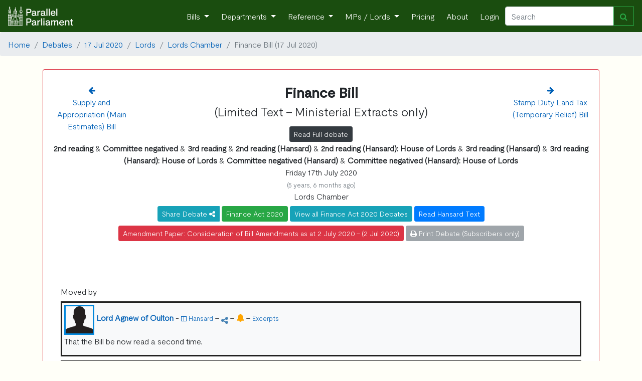

--- FILE ---
content_type: text/html; charset=utf-8
request_url: https://www.parallelparliament.co.uk/debate/2020-07-17/lords/lords-chamber/finance-bill/ministerial-extracts
body_size: 20743
content:







    <!DOCTYPE html>
<html lang="en" xml:lang="en" xmlns= "http://www.w3.org/1999/xhtml">

  <head>
    
     <!-- Global site tag (gtag.js) - Google Analytics --> 
        <script async src="https://www.googletagmanager.com/gtag/js?id=G-RY8Y7C5VXS"></script>
        <script nonce="dB8aJHWN+LgB0O8Y5iaKOw==">
        window.dataLayer = window.dataLayer || [];
        function gtag(){dataLayer.push(arguments);}
        gtag('js', new Date());

        gtag('config', 'G-RY8Y7C5VXS');
        gtag('config', 'AW-16476037553');
        </script>
    
    
    <!-- Required meta tags -->
    <meta charset="utf-8">
    <meta name="viewport" content="width=device-width, initial-scale=1, shrink-to-fit=no">
    <meta http-equiv="Content-Language" content="en">
    <meta name="google" content="notranslate">
    
    <!-- Bootstrap CSS -->
    <link rel="stylesheet" href="https://stackpath.bootstrapcdn.com/bootstrap/4.3.1/css/bootstrap.min.css" integrity="sha384-ggOyR0iXCbMQv3Xipma34MD+dH/1fQ784/j6cY/iJTQUOhcWr7x9JvoRxT2MZw1T" crossorigin="anonymous">
    <link href="https://maxcdn.bootstrapcdn.com/font-awesome/4.7.0/css/font-awesome.min.css" rel="stylesheet">
    
    <link rel="stylesheet" href="/static/UK_Parliament/index.css">
    
    <title> 
    



    
        
            Ministerial Extracts: Finance Bill - 17th Jul 2020 
        
    




</title>
    <meta name="description" content="
    


    



    Fri 17th Jul 2020 - 
    
    
        Lords - 
        
    
    
    Finance Bill debate
    




">
    
    <!-- generics -->
    <link rel="icon" href="/static/UK_Parliament/img/favicon-32x32.png" sizes="32x32">
    <link rel="icon" href="/static/UK_Parliament/img/favicon-16x16.png" sizes="16x16">
    <link rel="icon" href="/static/UK_Parliament/img/favicon.ico" type="x-icon" >
    <link rel="icon" href="/static/UK_Parliament/img/favicon.ico" type="image/png"> 

    <!-- Android -->
    <link rel="shortcut icon" sizes="192x192" href="/static/UK_Parliament/img/android-chrome-192x192.png">
    <link rel="shortcut icon" sizes="512x512" href="/static/UK_Parliament/img/android-chrome-512x512.png">
    
    <!-- iOS -->
    <link rel="apple-touch-icon" href="/static/UK_Parliament/img/apple-touch-icon.png">

    
    
    <script src="https://ajax.googleapis.com/ajax/libs/jquery/3.7.1/jquery.min.js"></script>
        
    <script src="https://cdn.jsdelivr.net/npm/bootstrap@4.6.1/dist/js/bootstrap.bundle.min.js" integrity="sha384-fQybjgWLrvvRgtW6bFlB7jaZrFsaBXjsOMm/tB9LTS58ONXgqbR9W8oWht/amnpF" crossorigin="anonymous"></script>
     

    
    <link href="https://cdn.jsdelivr.net/npm/bootstrap-icons@1.9.1/font/bootstrap-icons.css" media="all" rel="stylesheet">
<link href="https://cdn.jsdelivr.net/npm/eonasdan-bootstrap-datetimepicker@4.17.49/build/css/bootstrap-datetimepicker.min.css" media="all" rel="stylesheet">
<link href="https://cdn.jsdelivr.net/gh/monim67/django-bootstrap-datepicker-plus@5.0.2/src/bootstrap_datepicker_plus/static/bootstrap_datepicker_plus/css/datepicker-widget.css" media="all" rel="stylesheet">
<script src="https://cdn.jsdelivr.net/npm/moment@2.29.4/min/moment-with-locales.min.js"></script>
<script src="https://cdn.jsdelivr.net/npm/eonasdan-bootstrap-datetimepicker@4.17.49/build/js/bootstrap-datetimepicker.min.js"></script>
<script src="https://cdn.jsdelivr.net/gh/monim67/django-bootstrap-datepicker-plus@5.0.2/src/bootstrap_datepicker_plus/static/bootstrap_datepicker_plus/js/datepicker-widget.js"></script>


    
  </head>

<body>
    <!-- Navigation -->
    <nav class="navbar navbar-expand-sm navbar-dark">
        <a class="navbar-brand" href="/">
            <img  src="/static/UK_Parliament/PP_Logo_White.png" class="d-inline-block align-top" style="width: 130px;">
        </a>
        <button class="navbar-toggler" type="button" data-toggle="collapse" data-target="#navbarResponsive" aria-controls="navbarResponsive" aria-expanded="false" aria-label="Toggle navigation">
          <span class="navbar-toggler-icon"></span>
        </button>
        <div class="collapse navbar-collapse" id="navbarResponsive">
            <ul class="navbar-nav ml-auto">
                <li class="nav-item dropdown">
                        <a class="nav-link dropdown-toggle" href="#" id="navbarDropdown" role="button" data-toggle="dropdown" aria-haspopup="true" aria-expanded="false">
                      Bills
                    </a>
                    <div class="dropdown-menu" aria-labelledby="navbarDropdown">
                      <a class="dropdown-item" href="/bills">Live Bills</a>
                      <a class="dropdown-item" href="/bills/government">Government Bills</a>
                      <a class="dropdown-item" href="/bills/private-members">Private Members' Bills</a>
                      <a class="dropdown-item" href="/bills/enacted">Acts of Parliament Created</a>
                    </div>
                </li>
                <li class="nav-item dropdown">
                    <a class="nav-link dropdown-toggle" href="#" id="navbarDropdown" role="button" data-toggle="dropdown" aria-haspopup="true" aria-expanded="false">
                      Departments
                    </a>
                    <div class="dropdown-menu" aria-labelledby="navbarDropdown">
                        
                        <a class="dropdown-item" href="/dept/DBT">Department for Business and Trade</a>

                        <a class="dropdown-item" href="/dept/DCMS">Department for Culture, Media and Sport</a>
                        <a class="dropdown-item" href="/dept/DfE">Department for Education</a>
                        <a class="dropdown-item" href="/dept/DESNZ">Department for Energy Security & Net Zero</a>
                        <a class="dropdown-item" href="/dept/Defra">Department for Environment, Food and Rural Affairs</a>
                        <a class="dropdown-item" href="/dept/DHSC">Department of Health and Social Care</a>
                        
                        
                        <a class="dropdown-item" href="/dept/DfT">Department for Transport</a>
                        <a class="dropdown-item" href="/dept/DSIT">Department for Science, Innovation & Technology</a>
                        <a class="dropdown-item" href="/dept/DWP">Department for Work and Pensions</a>
                        
                        <a class="dropdown-item" href="/dept/cabinet-office">Cabinet Office</a>
                        <a class="dropdown-item" href="/dept/FCDO">Foreign, Commonwealth & Development Office</a>
                        <a class="dropdown-item" href="/dept/home-office">Home Office</a>
                        <a class="dropdown-item" href="/dept/leaders-office">Leader of the House</a>
                        <a class="dropdown-item" href="/dept/MOD">Ministry of Defence</a>
                        <a class="dropdown-item" href="/dept/MHCLG">Ministry of Housing, Communities and Local Government</a>
                        <a class="dropdown-item" href="/dept/MoJ">Ministry of Justice</a>
                        <a class="dropdown-item" href="/dept/NIO">Northern Ireland Office</a>
                        <a class="dropdown-item" href="/dept/scotland-office">Scotland Office</a>
                        <a class="dropdown-item" href="/dept/HMT">HM Treasury</a>
                        <a class="dropdown-item" href="/dept/wales-office">Wales Office</a>
                        <div class="dropdown-divider"></div>
                        <a class="dropdown-item" href="/dept/DFID">Department for International Development (Defunct) </a>
                        <a class="dropdown-item" href="/dept/DExEU">Department for Exiting the European Union (Defunct)</a>
                        <a class="dropdown-item" href="/dept/BEIS">Department for Business, Energy and Industrial Strategy (Defunct)</a>
                        <a class="dropdown-item" href="/dept/DepartmentforInternationalTrade">Department for International Trade (Defunct)</a>
                        
                        
                    </div>
                </li>
                <li class="nav-item dropdown">
                    <a class="nav-link dropdown-toggle" href="#" id="navbarDropdown" role="button" data-toggle="dropdown" aria-haspopup="true" aria-expanded="false">
                      Reference
                    </a>
                    <div class="dropdown-menu" aria-labelledby="navbarDropdown">
                        <a class="dropdown-item" href="/user-guide">User Guide</a>
                        <a class="dropdown-item" href="/stakeholders">Stakeholder Targeting</a>
                        <a class="dropdown-item" href="/datasets">Dataset Downloads</a>
                        <a class="dropdown-item" href="/APPGs">APPGs</a>
                        <a class="dropdown-item" href="/upcoming">Upcoming Events</a>
                        <a class="dropdown-item" href="/glossary">The Glossary</a>
                        <a class="dropdown-item" href="/constituency-changes">2024 General Election</a>
                        
                        <a class="dropdown-item" href="/know-that-face">Learn the faces of Parliament</a>
                        <div class="dropdown-divider"></div>
                        <a class="dropdown-item" href="/petitions/search">Petitions</a>
                        <a class="dropdown-item" href="/tweets/search">Tweets</a>
                        <a class="dropdown-item" href="/publications/search">Publications</a>
                        <a class="dropdown-item" href="/writtenanswers/search">Written Questions</a>
                        <a class="dropdown-item" href="/debates/search">Parliamentary Debates</a>
                        <a class="dropdown-item" href="/commonslibrary/search">Parliamentary Research</a>
                        <a class="dropdown-item" href="/non_dept_publications/search">Non-Departmental Publications</a>
                        <a class="dropdown-item" href="/secondarylegislation/search">Secondary Legislation</a>
                    </div>
                <li class="nav-item dropdown">
                        <a class="nav-link dropdown-toggle" href="#" id="navbarDropdown" role="button" data-toggle="dropdown" aria-haspopup="true" aria-expanded="false">
                          MPs / Lords </a>
                        <div class="dropdown-menu" aria-labelledby="navbarDropdown">
                            <a class="dropdown-item" href="/MPs">Members of Parliament</a>
                            <a class="dropdown-item" href="/Lords">Lords</a>
                        </div>
                </li>
                
                    <li class="nav-item">
                        <a class="nav-link" href="/pricing">Pricing</a>
                    </li>
                
                <li class="nav-item">
                    <a class="nav-link" href="/about">About</a>
                </li>
                
                <li class="nav-item">
                    <a class="nav-link"  href="/login">Login</a>
                
                </li>
            </ul>
            <form class="form-inline my-2 my-lg-0 navbar_autocomplete" action="/search" method='GET'>
                 <div class="input-group" style="width: 100%">
                    <input class="form-control" name="search_term" type="search" placeholder="Search" aria-label="Search" id="navbar_search" autocomplete="off" data-dropdown-id="navbar_dropdown">
                    <div class="input-group-append">
                        <button class="btn btn-outline-success" type="submit" ><i class="fa fa-search" aria-hidden="true"></i></button>
                    </div>
                    <div class=" navbar-dropdown dropdown-menu navbar-ac-results dropdown-menu-right" data-toggle="dropdown" data-autocomplete-url="/autocomplete/navbar" id="navbar_dropdown"></div>
                </div>
            </form>
            
        </div>
    </nav>

    

    
    
        
    
    
 
    
     
        
    

<nav aria-label="breadcrumb">
    <ol class="breadcrumb">
        <li class="breadcrumb-item"><a href="/">Home</a></li>

        
            
                <li class="breadcrumb-item"><a href="/debates/search">Debates</a></li>
                <li class="breadcrumb-item"><a href="/debate/2020-07-17">17 Jul 2020</a></li>
                <li class="breadcrumb-item"><a href="/debate/2020-07-17/lords">Lords</a></li>
                <li class="breadcrumb-item"><a href="/debate/2020-07-17/lords/lords-chamber">Lords Chamber</a></li>
                
                
                    <li class="breadcrumb-item active" aria-current="page">Finance Bill (17 Jul 2020)</li>
                
                
            
        
    </ol>
</nav>





<a name="pagetop"></a>
<div class="container">
    
</div>

<div class="container">
    
             <div class = "row">
    <div class="col-sm-12">
        
            
                <div class = "card pt-0 pl-0 pr-0 pb-0 border-danger" style="border-width:1px;">
            
        
            <a name = "1"></a>
            
            <div class = "card-body mt-2 text-center">
    <div class="row">
        
            <div class="col">
                
                <a href ="/debate/2020-07-17/lords/lords-chamber/supply-and-appropriation-main-estimates-bill"> <i class="fa fa-arrow-left" aria-hidden="true"></i><br/>
                    <div class="d-none d-md-block">
                        
                        Supply and Appropriation (Main Estimates) Bill</a>
                    </div>
                
            </div>
            
                <div class="col-8 text-center">
            
                    
                <h3><b>Finance Bill</b><br/></h3>
                
                    <h4>(Limited Text - Ministerial Extracts only)</h4>
                    <a href = "/debate/2020-07-17/lords/lords-chamber/finance-bill" class="btn btn-dark mt-2 btn-sm text-wrap">Read Full debate</a>
                
                
                
                    
                
        
                
            </div>
            <div class="col">
                
                    <a href ="/debate/2020-07-17/lords/lords-chamber/stamp-duty-land-tax-temporary-relief-bill"> <i class="fa fa-arrow-right" aria-hidden="true"></i><br/>
                    <div class="d-none d-md-block">
                        
                        Stamp Duty Land Tax (Temporary Relief) Bill</a>
                    </div>
                
            </div>
        
    </div>
    <div class="row">
        <div class="col">
            


    
        <b>2nd reading</b>
        
            &
        
    
        <b>Committee negatived</b>
        
            &
        
    
        <b>3rd reading</b>
        
            &
        
    
        <b>2nd reading (Hansard)</b>
        
            &
        
    
        <b>2nd reading (Hansard): House of Lords</b>
        
            &
        
    
        <b>3rd reading (Hansard)</b>
        
            &
        
    
        <b>3rd reading (Hansard): House of Lords</b>
        
            &
        
    
        <b>Committee negatived (Hansard)</b>
        
            &
        
    
        <b>Committee negatived (Hansard): House of Lords</b>
        
    
    <br/>


    Friday 17th July 2020 <p class="text-muted mb-0"><small>(5 years, 6 months ago)</small></p>
    Lords Chamber<br/>


    <div class="btn-group">
    <a data-toggle="dropdown" class="btn btn-info mt-2 btn-sm" style="color:white;">
         Share Debate <i class="fa fa-share-alt fa-inverse"></i>
    </a>
    <div class="dropdown-menu text-center">
        <span>
            <a data-original-title="Twitter" rel="tooltip"  href="https://twitter.com/intent/tweet?url=https://www.parallelparliament.co.uk/debate/2020-07-17/lords/lords-chamber/finance-bill" class="btn btn-twitter" >
                <i class="fa fa-twitter fa-lg"></i>
            </a>

            <a data-original-title="Facebook" rel="tooltip"  href="https://www.facebook.com/sharer.php?u=https://www.parallelparliament.co.uk/debate/2020-07-17/lords/lords-chamber/finance-bill" class="btn btn-facebook">
                <i class="fa fa-facebook fa-lg"></i>
            </a>

            <a data-original-title="LinkedIn" rel="tooltip"  href="https://www.linkedin.com/shareArticle?mini=true&url=https://www.parallelparliament.co.uk/debate/2020-07-17/lords/lords-chamber/finance-bill" class="btn btn-linkedin mt-1">
                <i class="fa fa-linkedin fa-lg"></i>
            </a>

            <a  data-original-title="Email" rel="tooltip" href="mailto:?body=https://www.parallelparliament.co.uk/debate/2020-07-17/lords/lords-chamber/finance-bill" class="btn btn-mail mt-1">
                <i class="fa fa-envelope fa-lg"></i>
            </a>
            <button type="button" class=" mt-1 btn btn-primary click_copy" link-name='https://www.parallelparliament.co.uk/debate/2020-07-17/lords/lords-chamber/finance-bill'>Copy Link</button>
        </span>        
    </div>
</div>





    
        <a href = "/bills/2019-21/finance" class="btn btn-success mt-2 btn-sm text-wrap">Finance Act 2020</a>
        
            <a href = "/bills/2019-21/finance/debates" class="btn btn-info mt-2 btn-sm text-wrap">View all Finance Act 2020 Debates</a>
        
    


    <a href = "https://hansard.parliament.uk/Lords/2020-07-17/debates/59E9BEF7-4229-4825-BE7A-D620DAD7B5DD/FinanceBill" class="btn btn-primary btn-sm mt-2 text-wrap">Read Hansard Text</a>
  







    <a class="btn btn-danger btn-sm mt-2 text-wrap" href="https://publications.parliament.uk/pa/bills/cbill/58-01/0142/amend/finance_day_rep_0701.pdf">Amendment Paper: Consideration of Bill Amendments as at 2 July 2020 - (2 Jul 2020)</a>
  




    
        <button class="btn btn-secondary btn-sm mt-2 text-wrap" disabled><i class="fa fa-print" aria-hidden="true"></i> Print Debate (Subscribers only)</button>
    





    
    
        </div>
    </div>
</div>

            
            <div class = "card-body">
                
            </div>
            
            <div class ="card-body" id="speech_body">
                
                    
                        
                        <div class="col-sm-12 mt-2 mb-2" speech = "true">
    
        
    
        Moved by
    

    
</div>
                    
                        
                            <a id= '19F317CF-A21D-494E-9217-3A56EC194FBD'></a>
                        
                        <div class="col-sm-12 mt-2 mb-2" speech = "true">
    
        
    
        



    <div class="bg-light pl-1 pt-1 pr-2" style="border: solid #222221">





    <div id="contrib-19F317CF-A21D-494E-9217-3A56EC194FBD">



<span>
    
        
            <img src="/static/UK_Parliament/img/sillouette.png" alt="Lord Agnew of Oulton Portrait" style="width:60px;height:60px;border:3px solid #0087DC" >    
        
    
    
    
    <b>
    
        <a href = "/lord/lord-agnew-of-oulton">
        
        
            Lord Agnew of Oulton</a> 
        
    
        </b>

    
        <div class = 'd-md-none'>
        </div>
    
    
    
    
    
         
    
        -
        <a href = "https://hansard.parliament.uk/Lords/2020-07-17/debates/59E9BEF7-4229-4825-BE7A-D620DAD7B5DD/FinanceBill#contribution-19F317CF-A21D-494E-9217-3A56EC194FBD" ><small><i class="fa fa-columns" aria-hidden="true"></i> Hansard</small></a>            
    
    
    
        
            
                - 
                
<span class="btn-group">
    <a data-toggle="dropdown">
        <i class="fa fa-share-alt fa-inverse" style="color:steelblue;"></i>
    </a>
    <div class="dropdown-menu text-center">
        <span>
            <a data-original-title="Twitter" rel="tooltip"  href="https://twitter.com/intent/tweet?url=https://www.parallelparliament.co.uk/r/debate/2020-07-17/lords/lords-chamber/finance-bill/ministerial-extracts/contrib/19F317CF-A21D-494E-9217-3A56EC194FBD" class="btn btn-twitter" >
                <i class="fa fa-twitter fa-lg"></i>
            </a>

            <a data-original-title="Facebook" rel="tooltip"  href="https://www.facebook.com/sharer.php?u=https://www.parallelparliament.co.uk/r/debate/2020-07-17/lords/lords-chamber/finance-bill/ministerial-extracts/contrib/19F317CF-A21D-494E-9217-3A56EC194FBD" class="btn btn-facebook">
                <i class="fa fa-facebook fa-lg"></i>
            </a>

            <a data-original-title="LinkedIn" rel="tooltip"  href="https://www.linkedin.com/shareArticle?mini=true&url=https://www.parallelparliament.co.uk/r/debate/2020-07-17/lords/lords-chamber/finance-bill/ministerial-extracts/contrib/19F317CF-A21D-494E-9217-3A56EC194FBD" class="btn btn-linkedin mt-1">
                <i class="fa fa-linkedin fa-lg"></i>
            </a>

            <a  data-original-title="Email" rel="tooltip" href="mailto:?body=https://www.parallelparliament.co.uk/r/debate/2020-07-17/lords/lords-chamber/finance-bill/ministerial-extracts/contrib/19F317CF-A21D-494E-9217-3A56EC194FBD" class="btn btn-mail mt-1">
                <i class="fa fa-envelope fa-lg"></i>
            </a>
            
            <button type="button" class=" mt-1 btn btn-primary click_copy" link-name='https://www.parallelparliament.co.uk/r/debate/2020-07-17/lords/lords-chamber/finance-bill/ministerial-extracts/contrib/19F317CF-A21D-494E-9217-3A56EC194FBD' >Copy Link</button>
        </span>        
    </div>

</span>



              
            
                -
                <a data-toggle="modal" id="mp_alert" data-target="#mp_modal" mp_name="Lord Agnew of Oulton" mp_id="4689" mp_sample_url="/lord/lord-agnew-of-oulton/email-sample" >                
                <i class="fa fa-bell create_alert" style="color:orange"></i></a> </b>
            
                
    
    
        -
        <a href = "/mp/lord-agnew-of-oulton/debate/Lords/2020-07-17/debates/59E9BEF7-4229-4825-BE7A-D620DAD7B5DD/FinanceBill" ><small> Excerpts</small></a>
    
    
</span>
<br/>


<p>That the Bill be now read a second time.</p>


    </div>

    


    </div>




    

    
</div>
                    
                        
                            <a id= 'C63F788D-F191-4E7A-AA3A-F3691F6B46D1'></a>
                        
                        <div class="col-sm-12 mt-2 mb-2" speech = "true">
    
        
    
        



    <div class="bg-light pl-1 pt-1 pr-2" style="border: solid #222221">





    <div id="contrib-C63F788D-F191-4E7A-AA3A-F3691F6B46D1">



<span>
    
        
            <img src="/static/UK_Parliament/img/sillouette.png" alt="Lord Agnew of Oulton Portrait" style="width:60px;height:60px;border:3px solid #0087DC" >    
        
    
    
    
    <b>
    
        <a href = "/lord/lord-agnew-of-oulton">
        
        
            The Minister of State, Cabinet Office and the Treasury (Lord Agnew of Oulton) (Con)</a> 
        
    
        </b>

    
        <div class = 'd-md-none'>
        </div>
    
    
    
    
    
         
    
        -
        <a href = "https://hansard.parliament.uk/Lords/2020-07-17/debates/59E9BEF7-4229-4825-BE7A-D620DAD7B5DD/FinanceBill#contribution-C63F788D-F191-4E7A-AA3A-F3691F6B46D1" ><small><i class="fa fa-columns" aria-hidden="true"></i> Hansard</small></a>            
    
    
    
        
            
                - 
                
<span class="btn-group">
    <a data-toggle="dropdown">
        <i class="fa fa-share-alt fa-inverse" style="color:steelblue;"></i>
    </a>
    <div class="dropdown-menu text-center">
        <span>
            <a data-original-title="Twitter" rel="tooltip"  href="https://twitter.com/intent/tweet?url=https://www.parallelparliament.co.uk/r/debate/2020-07-17/lords/lords-chamber/finance-bill/ministerial-extracts/contrib/C63F788D-F191-4E7A-AA3A-F3691F6B46D1" class="btn btn-twitter" >
                <i class="fa fa-twitter fa-lg"></i>
            </a>

            <a data-original-title="Facebook" rel="tooltip"  href="https://www.facebook.com/sharer.php?u=https://www.parallelparliament.co.uk/r/debate/2020-07-17/lords/lords-chamber/finance-bill/ministerial-extracts/contrib/C63F788D-F191-4E7A-AA3A-F3691F6B46D1" class="btn btn-facebook">
                <i class="fa fa-facebook fa-lg"></i>
            </a>

            <a data-original-title="LinkedIn" rel="tooltip"  href="https://www.linkedin.com/shareArticle?mini=true&url=https://www.parallelparliament.co.uk/r/debate/2020-07-17/lords/lords-chamber/finance-bill/ministerial-extracts/contrib/C63F788D-F191-4E7A-AA3A-F3691F6B46D1" class="btn btn-linkedin mt-1">
                <i class="fa fa-linkedin fa-lg"></i>
            </a>

            <a  data-original-title="Email" rel="tooltip" href="mailto:?body=https://www.parallelparliament.co.uk/r/debate/2020-07-17/lords/lords-chamber/finance-bill/ministerial-extracts/contrib/C63F788D-F191-4E7A-AA3A-F3691F6B46D1" class="btn btn-mail mt-1">
                <i class="fa fa-envelope fa-lg"></i>
            </a>
            
            <button type="button" class=" mt-1 btn btn-primary click_copy" link-name='https://www.parallelparliament.co.uk/r/debate/2020-07-17/lords/lords-chamber/finance-bill/ministerial-extracts/contrib/C63F788D-F191-4E7A-AA3A-F3691F6B46D1' >Copy Link</button>
        </span>        
    </div>

</span>



              
            
                -
                <a data-toggle="modal" id="mp_alert" data-target="#mp_modal" mp_name="Lord Agnew of Oulton" mp_id="4689" mp_sample_url="/lord/lord-agnew-of-oulton/email-sample" >                
                <i class="fa fa-bell create_alert" style="color:orange"></i></a> </b>
            
                
    
    
        -
        <a href = "/mp/lord-agnew-of-oulton/debate/Lords/2020-07-17/debates/59E9BEF7-4229-4825-BE7A-D620DAD7B5DD/FinanceBill" ><small> Excerpts</small></a>
    
    
</span>
<br/>


<p>My Lords, with the leave of the House I will also speak to the remaining Motion standing in my name on the Order Paper.</p>


    </div>

    


    </div>




    

    
</div>
                    
                        
                            <a id= '5088662D-F0BF-41E4-B3F3-1EE16777641D'></a>
                        
                        <div class="col-sm-12 mt-2 mb-2" speech = "true">
    
        
    
        







    <div id="contrib-5088662D-F0BF-41E4-B3F3-1EE16777641D">



<span>
    
        
            <img src="/static/UK_Parliament/img/mp_images/thumbnail/debate_image/4702-60x60_debate_image.jpg" alt="Lord McNicol of West Kilbride Portrait" style="width:60px;height:60px;border:3px solid #DC241f" >
        
    
    
    
    <b>
    
        <a href = "/lord/lord-mcnicol-of-west-kilbride">
        
        
            The Deputy Speaker (Lord McNicol of West Kilbride) (Lab)</a> 
        
    
        </b>

    
        <div class = 'd-md-none'>
        </div>
    
    
    
    
    
         
    
        -
        <a href = "https://hansard.parliament.uk/Lords/2020-07-17/debates/59E9BEF7-4229-4825-BE7A-D620DAD7B5DD/FinanceBill#contribution-5088662D-F0BF-41E4-B3F3-1EE16777641D" ><small><i class="fa fa-columns" aria-hidden="true"></i> Hansard</small></a>            
    
    
    
        
            
                - 
                
<span class="btn-group">
    <a data-toggle="dropdown">
        <i class="fa fa-share-alt fa-inverse" style="color:steelblue;"></i>
    </a>
    <div class="dropdown-menu text-center">
        <span>
            <a data-original-title="Twitter" rel="tooltip"  href="https://twitter.com/intent/tweet?url=https://www.parallelparliament.co.uk/r/debate/2020-07-17/lords/lords-chamber/finance-bill/ministerial-extracts/contrib/5088662D-F0BF-41E4-B3F3-1EE16777641D" class="btn btn-twitter" >
                <i class="fa fa-twitter fa-lg"></i>
            </a>

            <a data-original-title="Facebook" rel="tooltip"  href="https://www.facebook.com/sharer.php?u=https://www.parallelparliament.co.uk/r/debate/2020-07-17/lords/lords-chamber/finance-bill/ministerial-extracts/contrib/5088662D-F0BF-41E4-B3F3-1EE16777641D" class="btn btn-facebook">
                <i class="fa fa-facebook fa-lg"></i>
            </a>

            <a data-original-title="LinkedIn" rel="tooltip"  href="https://www.linkedin.com/shareArticle?mini=true&url=https://www.parallelparliament.co.uk/r/debate/2020-07-17/lords/lords-chamber/finance-bill/ministerial-extracts/contrib/5088662D-F0BF-41E4-B3F3-1EE16777641D" class="btn btn-linkedin mt-1">
                <i class="fa fa-linkedin fa-lg"></i>
            </a>

            <a  data-original-title="Email" rel="tooltip" href="mailto:?body=https://www.parallelparliament.co.uk/r/debate/2020-07-17/lords/lords-chamber/finance-bill/ministerial-extracts/contrib/5088662D-F0BF-41E4-B3F3-1EE16777641D" class="btn btn-mail mt-1">
                <i class="fa fa-envelope fa-lg"></i>
            </a>
            
            <button type="button" class=" mt-1 btn btn-primary click_copy" link-name='https://www.parallelparliament.co.uk/r/debate/2020-07-17/lords/lords-chamber/finance-bill/ministerial-extracts/contrib/5088662D-F0BF-41E4-B3F3-1EE16777641D' >Copy Link</button>
        </span>        
    </div>

</span>



              
            
                -
                <a data-toggle="modal" id="mp_alert" data-target="#mp_modal" mp_name="Lord McNicol of West Kilbride" mp_id="4702" mp_sample_url="/lord/lord-mcnicol-of-west-kilbride/email-sample" >                
                <i class="fa fa-bell create_alert" style="color:orange"></i></a> </b>
            
                
    
    
        -
        <a href = "/mp/lord-mcnicol-of-west-kilbride/debate/Lords/2020-07-17/debates/59E9BEF7-4229-4825-BE7A-D620DAD7B5DD/FinanceBill" ><small> Excerpts</small></a>
    
    
</span>
<br/>


<p>The question is that the Bill be now read a second time. I call the next speaker: the noble Lord, Lord Livermore.</p>


    </div>

    





    

    
</div>
                    
                        
                        <div class="col-sm-12 mt-2 mb-2" speech = "true">
    
        <div class = "text-center">
            <b>   --- Later in debate ---  </b>
        </div>
    
</div>
                    
                        
                            <a id= 'A5188CA8-7278-4ADA-8712-D0131B14C9B1'></a>
                        
                        <div class="col-sm-12 mt-2 mb-2" speech = "true">
    
        
    
        



    <div class="bg-light pl-1 pt-1 pr-2" style="border: solid #222221">





    <div id="contrib-A5188CA8-7278-4ADA-8712-D0131B14C9B1">



<span>
    
        
            <img src="/static/UK_Parliament/img/sillouette.png" alt="Lord Agnew of Oulton Portrait" style="width:60px;height:60px;border:3px solid #0087DC" >    
        
    
    
    
    <b>
    
        <a href = "/lord/lord-agnew-of-oulton">
        
        
            Lord Agnew of Oulton</a> 
        
    
        </b>

    
        <div class = 'd-md-none'>
        </div>
    
    
    
    
    
         
    
        -
        <a href = "https://hansard.parliament.uk/Lords/2020-07-17/debates/59E9BEF7-4229-4825-BE7A-D620DAD7B5DD/FinanceBill#contribution-A5188CA8-7278-4ADA-8712-D0131B14C9B1" ><small><i class="fa fa-columns" aria-hidden="true"></i> Hansard</small></a>            
    
    
    
        
            
                - 
                
<span class="btn-group">
    <a data-toggle="dropdown">
        <i class="fa fa-share-alt fa-inverse" style="color:steelblue;"></i>
    </a>
    <div class="dropdown-menu text-center">
        <span>
            <a data-original-title="Twitter" rel="tooltip"  href="https://twitter.com/intent/tweet?url=https://www.parallelparliament.co.uk/r/debate/2020-07-17/lords/lords-chamber/finance-bill/ministerial-extracts/contrib/A5188CA8-7278-4ADA-8712-D0131B14C9B1" class="btn btn-twitter" >
                <i class="fa fa-twitter fa-lg"></i>
            </a>

            <a data-original-title="Facebook" rel="tooltip"  href="https://www.facebook.com/sharer.php?u=https://www.parallelparliament.co.uk/r/debate/2020-07-17/lords/lords-chamber/finance-bill/ministerial-extracts/contrib/A5188CA8-7278-4ADA-8712-D0131B14C9B1" class="btn btn-facebook">
                <i class="fa fa-facebook fa-lg"></i>
            </a>

            <a data-original-title="LinkedIn" rel="tooltip"  href="https://www.linkedin.com/shareArticle?mini=true&url=https://www.parallelparliament.co.uk/r/debate/2020-07-17/lords/lords-chamber/finance-bill/ministerial-extracts/contrib/A5188CA8-7278-4ADA-8712-D0131B14C9B1" class="btn btn-linkedin mt-1">
                <i class="fa fa-linkedin fa-lg"></i>
            </a>

            <a  data-original-title="Email" rel="tooltip" href="mailto:?body=https://www.parallelparliament.co.uk/r/debate/2020-07-17/lords/lords-chamber/finance-bill/ministerial-extracts/contrib/A5188CA8-7278-4ADA-8712-D0131B14C9B1" class="btn btn-mail mt-1">
                <i class="fa fa-envelope fa-lg"></i>
            </a>
            
            <button type="button" class=" mt-1 btn btn-primary click_copy" link-name='https://www.parallelparliament.co.uk/r/debate/2020-07-17/lords/lords-chamber/finance-bill/ministerial-extracts/contrib/A5188CA8-7278-4ADA-8712-D0131B14C9B1' >Copy Link</button>
        </span>        
    </div>

</span>



              
            
                -
                <a data-toggle="modal" id="mp_alert" data-target="#mp_modal" mp_name="Lord Agnew of Oulton" mp_id="4689" mp_sample_url="/lord/lord-agnew-of-oulton/email-sample" >                
                <i class="fa fa-bell create_alert" style="color:orange"></i></a> </b>
            
                
    
    
        -
        <a href = "/mp/lord-agnew-of-oulton/debate/Lords/2020-07-17/debates/59E9BEF7-4229-4825-BE7A-D620DAD7B5DD/FinanceBill" ><small> Excerpts</small></a>
    
    
</span>
<br/>


<p>My Lords, we are here to debate the annual Finance Bill, introduced in the other place following the Budget on 11 March, over four months ago. During that time, the circumstances in which we find ourselves have changed beyond recognition. The passage of this year’s Finance Bill has taken place in the shadow of a pandemic unprecedented in living memory, to which the Government have responded with one of the largest and most comprehensive economic responses in the world, aiming to protect people’s jobs, incomes and businesses.<br /><br />The Government have already supported more than 11 million people and jobs through the Coronavirus Job Retention Scheme and the Self-employment Income Support Scheme, and have helped over 1 million businesses to protect jobs through tax caps, tax deferrals, direct cash grants and over 1 million government-backed loans.<br /><br />In his summer economic update last week, the Chancellor set out plans for phase two of the Government’s economic response. An ambitious plan for jobs will give a job retention bonus to firms that keep on furloughed workers. The new kick-start scheme will directly pay employers to create new jobs for 16 to 24 year-olds at risk of long-term unemployment. To support the high-employing hospitality and tourism industries, the Government will cut VAT on food, accommodation and attractions from 20% to 5% for six months, and fund an “eat out to help out” 50% discount at participating businesses for the month of August.<br /><br />Additionally, the Covid-19 pandemic and subsequent lockdown have resulted in uncertainty in the housing market. Property transactions fell by as much 50% and house prices have fallen for the first time in eight years. What is more, any housing market freeze is bad for jobs and businesses whose custom relies on a confident housing market, such as retailers, tradespeople and the construction industry.<br /><br />As lockdown eased, there were signs that the property market was waking up. It is important to encourage this and to drive momentum. The Government are therefore cutting stamp duty land tax by temporarily increasing the nil rate band for residential property from £125,000 to £500,000, with effect until 31 March next year in England and Northern Ireland. It will cut bills for every person who buys a property for more than £125,000 and will support and create jobs. The average buyer, getting on or moving up the housing ladder, will save £4,500, with a maximum saving of <span id="1857" class="column-number" data-column-number="1857"></span>£15,000. These measures have all been carefully designed to protect and sustain our economy, the public finances and the health and well-being of the British public while we weather the impact of coronavirus.<br /><br />Of course, there is still some way to go to overcome this pandemic. As we do so, the Bill will make its own valuable contribution to the efforts of our health and emergency services across the country. The Bill exempts from vehicle excise duty those vehicles purpose-built to transport NHS products. It introduces legislation to ensure that workers who have returned to public sector jobs to help fight the effects of this pandemic will face no adverse pensions consequences from doing so. It legislates reforms to the pensions tapered annual allowance, so that doctors can spend more time treating patients without facing exceedingly high tax bills.<br /><br />However, our collective efforts in the here and now cannot come at the expense of planning for tomorrow. In the words of the Prime Minister,<br /><br />“our long national hibernation is beginning to come to an end”.—[<em>Official Report, </em>Commons, 23/6/20; col. 1170.]<br /><br />Alongside the measures we have already taken in our plan for jobs to support employment across the country, now is the time to set about reinvigorating the economy and safeguarding our public finances.<br /><br />Our police, teachers, armed services and many other public sector workers have all played their part in this pandemic, alongside the tremendous efforts of front-line NHS staff. These public sector workers cannot be provided for if the public finances are not protected with a fair and sustainable tax system. Maintaining the corporation tax rate at 19% instead of pursuing further cuts is the right approach—this is still the lowest headline rate in the G20, which demonstrates the UK’s strength as a location for inward investment.<br /><br />This Government have always been clear that everybody must pay their fair share of tax. We have therefore introduced the digital services tax, legislated for in the Bill. This tax, set at a rate of 2% on revenues from digital services of larger companies, will ensure that digital businesses pay a fair share of UK tax and more accurately reflect the significant value that these businesses derive from their UK users.<br /><br />As we look ahead to recovery, we must ensure that businesses receive the support that they need. That is why, in addition to all the measures the Chancellor set out last week in his plan for jobs, we have also delayed the extension of off-payroll working reforms to the private sector to April 2021. Businesses need time to prepare for these reforms and requiring them to do so during the pandemic would have been burdensome.<br /><br />This Bill goes even further to support enterprise in this country, which will be desperately needed in the coming months. This Government remain committed, as ever, to levelling up all nations and regions of the United Kingdom. Britain has a long and proud history of innovation. Increasing the research and development expenditure rate to 13% will allow this to continue for businesses across the country. The structures and buildings allowance rate increase will aid investment in new shops, factories and agricultural buildings, helping to stimulate capital investment across the UK.<br /><br />We must also acknowledge that Covid-19 is not the only challenge that we face. This Government have committed to reducing the United Kingdom’s carbon <span id="1858" class="column-number" data-column-number="1858"></span>emissions to net zero by 2050. The Bill will take us further towards that target. Not only does it pave the way for the upcoming plastic packaging tax but it removes the vehicle excise duty expensive car supplement for zero-emissions vehicles and legislates for a carbon pricing regime now that the UK has left the European Union. Together, these measures will help ensure that the UK’s post-Covid-19 economy is greener than before.<br /><br />During this Bill’s passage, our daily lives and our economic outlook have changed dramatically. However, alongside the Chancellor’s ambitious package of measures, including most recently the plan for jobs, this Bill represents a strong foundation on which to rebuild our economy and protect the public finances as we weather the impact of the virus. The Bill supports businesses, it supports the vulnerable and it supports our fantastic key workers. For these reasons, I commend it to the House.</p>


    </div>

    


    </div>




    

    
</div>
                    
                        
                        <div class="col-sm-12 mt-2 mb-2" speech = "true">
    
        <div class = "text-center">
            <b>   --- Later in debate ---  </b>
        </div>
    
</div>
                    
                        
                            <a id= 'B65F4FCF-D98A-4636-8B8C-2FCD99C6A4EB'></a>
                        
                        <div class="col-sm-12 mt-2 mb-2" speech = "true">
    
        
    
        



    <div class="bg-light pl-1 pt-1 pr-2" style="border: solid #222221">





    <div id="contrib-B65F4FCF-D98A-4636-8B8C-2FCD99C6A4EB">



<span>
    
        
            <img src="/static/UK_Parliament/img/sillouette.png" alt="Lord Agnew of Oulton Portrait" style="width:60px;height:60px;border:3px solid #0087DC" >    
        
    
    
    
    <b>
    
        <a href = "/lord/lord-agnew-of-oulton">
        
        
            Lord Agnew of Oulton</a> 
        
    
        </b>

    
        <div class = 'd-md-none'>
        </div>
    
    
    
    
    
         
    
        -
        <a href = "https://hansard.parliament.uk/Lords/2020-07-17/debates/59E9BEF7-4229-4825-BE7A-D620DAD7B5DD/FinanceBill#contribution-B65F4FCF-D98A-4636-8B8C-2FCD99C6A4EB" ><small><i class="fa fa-columns" aria-hidden="true"></i> Hansard</small></a>            
    
    
    
        
            
                - 
                
<span class="btn-group">
    <a data-toggle="dropdown">
        <i class="fa fa-share-alt fa-inverse" style="color:steelblue;"></i>
    </a>
    <div class="dropdown-menu text-center">
        <span>
            <a data-original-title="Twitter" rel="tooltip"  href="https://twitter.com/intent/tweet?url=https://www.parallelparliament.co.uk/r/debate/2020-07-17/lords/lords-chamber/finance-bill/ministerial-extracts/contrib/B65F4FCF-D98A-4636-8B8C-2FCD99C6A4EB" class="btn btn-twitter" >
                <i class="fa fa-twitter fa-lg"></i>
            </a>

            <a data-original-title="Facebook" rel="tooltip"  href="https://www.facebook.com/sharer.php?u=https://www.parallelparliament.co.uk/r/debate/2020-07-17/lords/lords-chamber/finance-bill/ministerial-extracts/contrib/B65F4FCF-D98A-4636-8B8C-2FCD99C6A4EB" class="btn btn-facebook">
                <i class="fa fa-facebook fa-lg"></i>
            </a>

            <a data-original-title="LinkedIn" rel="tooltip"  href="https://www.linkedin.com/shareArticle?mini=true&url=https://www.parallelparliament.co.uk/r/debate/2020-07-17/lords/lords-chamber/finance-bill/ministerial-extracts/contrib/B65F4FCF-D98A-4636-8B8C-2FCD99C6A4EB" class="btn btn-linkedin mt-1">
                <i class="fa fa-linkedin fa-lg"></i>
            </a>

            <a  data-original-title="Email" rel="tooltip" href="mailto:?body=https://www.parallelparliament.co.uk/r/debate/2020-07-17/lords/lords-chamber/finance-bill/ministerial-extracts/contrib/B65F4FCF-D98A-4636-8B8C-2FCD99C6A4EB" class="btn btn-mail mt-1">
                <i class="fa fa-envelope fa-lg"></i>
            </a>
            
            <button type="button" class=" mt-1 btn btn-primary click_copy" link-name='https://www.parallelparliament.co.uk/r/debate/2020-07-17/lords/lords-chamber/finance-bill/ministerial-extracts/contrib/B65F4FCF-D98A-4636-8B8C-2FCD99C6A4EB' >Copy Link</button>
        </span>        
    </div>

</span>



              
            
                -
                <a data-toggle="modal" id="mp_alert" data-target="#mp_modal" mp_name="Lord Agnew of Oulton" mp_id="4689" mp_sample_url="/lord/lord-agnew-of-oulton/email-sample" >                
                <i class="fa fa-bell create_alert" style="color:orange"></i></a> </b>
            
                
    
    
        -
        <a href = "/mp/lord-agnew-of-oulton/debate/Lords/2020-07-17/debates/59E9BEF7-4229-4825-BE7A-D620DAD7B5DD/FinanceBill" ><small> Excerpts</small></a>
    
    
</span>
<br/>


<p>My Lords, this has been an excellent debate, and I thank noble Lords for their expert and insightful contributions. I shall use what time remains available to address some of the issues raised by your Lordships in the debate. First, I shall briefly review some of the Bill’s achievements, for, despite the unprecedented events of the past few months, it is still significant.<br /><br />The introduction of the digital services tax places the UK in the vanguard of global digital tax policy development—I will build on that later in response to individual queries—even as we continue to drive forward an international effort to secure a long-term multilateral solution. Our reform of IR35 off-payroll working rules represent a significant step towards ensuring the fair and equal treatment of individuals working in the same way across the labour market.<br /><br />We are delivering on the Government’s manifesto promises to increase the rates of relief for businesses investing in R&amp;D from 12% to 13%, and, as provided by the structures and buildings allowance, from 2% to 3% per annum. This underlines our commitment to incentivise businesses to invest in research and capital assets that will drive our future prosperity as we level up across all four nations of our union. It is worth reminding noble Lords of the colossal sums committed in this budget that have been forgotten and washed away with the crisis. We have committed to increase the capital budget from £71 billion in 2019-20 to £113 billion per year up to 2024-25. That is a 40% cumulative increase.<span id="1911" class="column-number" data-column-number="1911"></span><br /><br />Over the next five years, the public sector will invest more than £640 billion for our future prosperity. The OBR has said that the large planned increase in public investment should boost potential output, and indeed, when we look at the crisis we are facing, there are two ways to get through it: to increase tax or to reduce services to the public. I do not agree with that because I believe that there is another way. We can improve the productivity of this country and make the delivery of services by the Government a lot more efficient, so I want to be a little more optimistic.<br /><br />I turn now to the various points raised by noble Lords and will try to address some of their queries. The noble Lord, Lord Livermore, asked about a more sector-specific approach. The view of the Government is that it would be challenging to target the comprehensive job retention scheme in a fair and deliverable way if it was sectorised. It may not be the case that this is the most effective or sensible way to provide longer-term support, but in <em>A P</em><em>lan for Jobs</em><em> 2020</em> the Chancellor announced measures to support firms in particular sectors, including the hospitality and tourism sectors. It is the case that some firms will be affected by the coronavirus outbreak for longer than others. The Government will seek to support these firms appropriately by engaging with businesses and representative groups with the aim of ensuring that the support provided is the right kind and relevant to them.<br /><br />A number of noble Lords, including the noble Baroness, Lady Wheatcroft, and the noble Lord, Lord Livermore, asked about the dead weight of the job retention bonus. This bonus will provide an additional incentive to firms to keep their employees as demand recovers. Several noble Lords talked about the horror of mass unemployment, and we want to try to instil confidence in employers so that they bring their staff back. The Chancellor has given compelling reasons to justify the introduction of the job retention bonus, which falls outside the confines of the <em>Managing Public Money</em> guidance. The chief executive of HMRC has asked for a direction, but it is important to remind noble Lords that that has happened on a number of the schemes announced over the past few months, many of which have been supported both here and in the other place. For example, the discretionary grants top-up required a letter of direction, as indeed did the loan schemes. This is not an unusual mechanism. We are all working at pace and trying to be proactive in the face of the enormous challenges that exist.<br /><br />Noble Lords asked about support for the self-employed and the noble Baroness, Lady Bowles, said that we should do more. On 29 May, the Chancellor announced an extension of the Self-employment Income Support Scheme and eligible individuals may now qualify for a second and final grant when applications open in August. This means that the UK continues to have one of the most generous self-employment Covid support schemes in the world as the economy reopens. Around 95% of those with more than half their income from self-employment may be eligible for the scheme. By 12 July, some 2.7 million individuals had claimed grants worth £7.8 billion in total. As the Government <span id="1912" class="column-number" data-column-number="1912"></span>begin to reopen the economy, it is right that state support is tapered off and the focus shifts to getting people back to work.<br /><br />A number of noble Lords, including the noble Lords, Lord Livermore, Lord Wood, Lord Bruce and Lord Empey, commented on the stamp duty land tax. I should like to speak briefly about the value of this tax and the measure announced last week. SDLT continues to be an important source of government revenue, raising several billion pounds a year to help pay for services. Any permanent changes would have a significant impact on the Exchequer. The Government believe that this is the time to encourage and bring forward transactions in the property market. This measure is there to increase confidence. First-time buyers will save up to £10,000 in addition to the £5,000 that they have already saved from the holiday. The Government are committed to helping to support first-time buyers on to the property ladder. They will still pay no SDLT on purchases worth up to £300,000 once the holiday ceases, and although second home and buy-to-let property buyers will benefit from the tax change, they will continue to pay the 3% top-up of the standard SDLT rates. It is worth reminding noble Lords that it is this Government who have reduced some of the tax incentives for buy-to-let borrowers over the past few years.<br /><br />The noble Baroness, Lady Bakewell, and the noble Lord, Lord Shipley, asked about the market’s concentration in the hands of 10 developers. After the 2008 crisis, the number of SME housebuilders was reduced. We have extended the short-term home building fund with an additional £450 million boost to provide support for smaller builders and developers and help them access finance for new housing developments. This additional funding will help to provide finance to firms experiencing cash-flow issues, and we anticipate that it will support the delivery of over 7,000 new homes.<br /><br />Taking a broader view of the Government’s efforts to date, the noble Lord, Lord Macpherson, my noble friend Lord Lamont, the noble Baroness, Lady Falkner, and the noble Lord, Lord Young, all spoke about longer-term financial sustainability. The immediate focus of the Government’s economic and fiscal strategy is ensuring that it continues to support workers and businesses as the country recovers from the Covid crisis. I cannot speculate on the contents of future Budgets but we will set out further plans at the next Budget as the economic and fiscal outlook becomes clearer.<br /><br />Noble Lords—and the noble Lord, Lord Greaves, in particular—asked about support for local authorities. The Government have provided over £3.7 billion in new grant funding to councils to help them respond to the pressures. We have provided a further £600 million to support social care and £300 million to support track and trace. On 2 July, the Government announced a major scheme to help reimburse councils for their loss of income during the pandemic.<br /><br />A number of noble Lords, including my noble friends Lady Verma and Lord Cormack, raised the issue of reskilling. We are creating a new skills fund worth £2.5 billion to transform people’s lives and give businesses the workers they need. We will invest £1.5 billion <span id="1913" class="column-number" data-column-number="1913"></span>in dramatically improving the entire further education college estate. We recognise that it has been something of a Cinderella, and we are addressing that. We have committed to 20 new institutes of technology, where we will connect students learning about the world of science to the real world of business and industry.<br /><br />We have also committed to a dramatic increase in the number of careers coaches in jobcentres, with an additional 14,000 careers coaches between now and the end of March next year. We are unashamed in taking an idea used by the previous Labour Government during the 2008 crisis. We hope that we can learn from that experience how it might work better.<br /><br />A number of noble Lords, including the noble Lord, Lord Bruce, my noble friend Lord Blencathra and the noble Lords, Lord Haskel and Lord Snape, all stressed the need for a digital services tax. We would all have preferred an international response to the rise of these new juggernauts over the last 10 years. However, we have now put in place the framework to ensure that they start to contribute to our tax base.<br /><br />Going slightly off piste, I ask my noble friend Lord Blencathra to forward any ideas he has on curtailing the anti-social behaviour that occurs on some sites. My own idea, which I would like to push further, is to have the platforms designated as publishers. As such, they would not be allowed to air all the dreadful things that appear on some sites. I apologise for digressing. The Government’s preference is for a strong global solution, and we have been at the forefront of this. One noble Lord mentioned retaliation from the United States. We have been very clear in our discussions with the US that this is not aimed at a particular country; it is a solution for any large platform.<br /><br />The rates system is a matter of concern for noble Lords. We have committed to a fundamental review of business rates, and we published its terms of reference in the Spring Budget. As they set out, we invite expressions of interest from everyone who is interested in coming up with solutions. As noble Lords will know, people are much keener to see the abolition of taxes than the creation of new ones, but it is an important part of our tax base and we need to come up with a sensible alternative. The DST is intended as a temporary measure until the international world catches up. I hope that we can have a system that will operate in a uniform way across the developed world.<br /><br />We have published an online harms White Paper where we set out the Government’s plans for a world-leading package of online safety. We are designing our proposals, and the next step will be to publish a full response to the White Paper consultation later in the year followed by legislation.<br /><br />The noble Lord, Lord Snape, referred to the US digital services tax. As I have mentioned, we are engaging and trying to show to them that this is not a matter of discrimination.<br /><br />Noble Lords, including the noble Lord, Lord Bruce, asked about the loan charge. Those affected by the loan charge are already able to defer submitting their self-assessment return for 2018-19 until September this year without having to pay any late filing charges or penalties. Changing the date would impact customers who legitimately made provision to help pay in the 2018-19 year. HMRC will keep the situation under <span id="1914" class="column-number" data-column-number="1914"></span>review over the coming months and take a proportionate and reasonable approach to anyone who is unable to do this.<br /><br />The noble Lord, Lord Goddard, suggested that the loan charge was retrospective. It is not retrospective; it is a new charge on disguised remuneration loan balances outstanding as at April 2019. It is worth reminding noble Lords that this scheme was simply too good to be true. People were offered their remuneration on the basis that they would never have to pay tax. In the recent High Court case Zeeman and Murphy, the judge explained that the loan charge only altered the timing of the payments received and held that it was<br /><br />“well within the generous margin of appreciation for Parliament to decide that it would tackle the matter in the way that it did, and impose a present … liability in respect of money whose use, tax-free, had been enjoyed by the recipient over a number of years.”<br /><br />A number of noble Lords expressed concern about the changes to insolvency and making HMRC a preferred creditor. The measure is not expected to have a significant impact on financial institutions. The reforms are forecast to raise approximately £220 million a year. That money will be spread thinly and recouped from both unsecured creditors and holders of floating charges. Bank lending to small and medium-sized businesses in 2019 alone was £57 billion, which is of a massively different order of magnitude. A financial institution holding fixed charges over assets will remain above HMRC in the creditor hierarchy and will be unaffected by this reform. The Government recognise that floating-charge creditors will recoup less than under the current law as a result of the way in which such tax debts are treated. However, we believe that the measure is right. It takes a fair and proportionate approach and applies only to taxes that have been paid by employees and customers in good faith and are held on their behalf by a business before being passed on to HMRC.<br /><br />Another point of contention for some noble Lords is the IR35—the noble Baroness, Lady Bowles, and other noble Lords referred to it. It is true that falling within the off-payroll working rules does not change an individual’s status in respect of employment rights, as there are separate legal frameworks for determining employment status for tax and for rights, with no direct link between the two. Again, I urge noble Lords to consider common sense. There are some very simple principles of self-employment status; for example, if you are able to send a replacement for yourself to the person or firm employing you, if you are being directed regularly by that company, and if the tools of trade that you are using are not owned by the company contracting or employing you, they are marks of self-employment. Those who wish to challenge their employment status rights can take their case to the employment tribunal. The Government are making good progress on implementing the recommendations of the Taylor review and we continue to work across government on these issues.<br /><br />On green policy, noble Lords have reiterated the fact that climate change issues are a massive priority for the Government, but it is worth reminding the House that we have been a leader on climate change and have reduced our emissions faster than any other G7 country since 1990. In the spring Budget, we reinforced our strong track record in this area, announcing at least £800 million for carbon capture and storage, <span id="1915" class="column-number" data-column-number="1915"></span>more than £1 billion for further support for ultra low emission vehicles and a commitment at least to double funding for energy innovation. Many of the actions will take time to deliver on climate targets, but they will also help the UK’s economy recover from the impacts of Covid. Between 1990 and 2017, the UK reduced its emissions by 42% while growing the economy by more than two-thirds.<br /><br />I am running out of time, but I want to pick up on one or two other comments made by noble Lords. On the future of manufacturing, for example, the noble Lord, Lord Empey, and several other noble Lords raised concerns that we have pivoted too far away from manufacturing over the last 30 years. What this crisis has shown us, and all countries in the developed world, is that we must have tighter and more accountable supply lines. I think we will see a renaissance in manufacturing.<br /><br />I have some uplifting examples of that from my own experience during the last few months. For example, I have run a small initiative to build non-medical masks in this country. One of the British companies making the masks is in the south-west called Expert Technology, which previously made car parts. It has swivelled its whole operation to build these machines. Very movingly, when I spoke to the chief executive a couple of weeks ago, he had brought 70 of his staff back from furlough to build these machines. It shows the ingenuity that lies in the bedrock of our manufacturing industry that he could move so quickly to make such a dramatic change.<br /><br />Another one that I was involved with was the manufacture of CPAPs; these are a kind of oxygen support mechanism, not an intrusive ventilator. UCL teamed up on this with Mercedes, which took its Formula 1 staff from making high-performance engines and built 10,000 of these units in less than a month. It shows what we can do, and this crisis will showcase and give us the potential for doing more.<br /><br />The noble Lord, Lord Oates, asked about hydrogen. I completely agree that this is a crucial development. It will take the production of offshore wind energy so that we can capture it and the hydrogen can then be used for other forms of energy creation. We announced in the Budget £121 million to support a range of projects to explore and develop the potential of low-carbon hydrogen; I am sure that more will follow.<br /><br />The noble Baroness, Lady Falkner, asked about using the German reunification tax as a model for a short-term tax, but she may not know that the tax, introduced in 1991, is still there in various forms. This is the problem with these taxes; as one noble Lord mentioned, income tax was brought in to help fund the Napoleonic War, which is now some 200 years ago.<br /><br />My noble friend Lord Shrewsbury asked whether he could meet officials to talk about a company in his area called SD Technology. I will be very happy to organise that.<br /><br />A number of noble Lords were anxious that we are still leaving the EU in the midst of this crisis. We need to draw a line under this very divisive debate that has scarred our whole body politic, certainly for 10 years. I stood as a Referendum Party candidate in 1997, which is 23 years ago. I would like to try to get through the important message that we want to negotiate in good faith with our EU partners. We want to have a collaborative <span id="1916" class="column-number" data-column-number="1916"></span>and successful relationship with them, going forward. We do not expect to be treated like a third-class citizen. When we suggested that we should be treated in the same way as they had Canada, we were told that we could not even have a Canada deal. They need to come to the table in a constructive way.<br /><br />I want to pick up what the noble Baroness, Lady Andrews, said on housing. She mentioned what we call office-to-resi. I declare an interest as I have done some of these. I actually live in one, and they are not slums. There are crooks, vagabonds and bad people in any situation and walk of life, and I am sure that there have been some poorly built office-to-resi units. But tens of thousands of good-quality properties have been built; as I say, I live in one myself.<br /><br />I want to raise an important point on pushing economic activity forward. I apologise to the Deputy Speaker; I will finish after this point. There are two important things. We are bringing forward an omnibus Bill in the autumn, which will have a number of levers to accelerate economic reconstruction in this country. That will include things such as looking very carefully at planning regulations. I declare an interest as having built properties over many years. The regulations are beyond parody. I have a potting shed in my garden; it took me 12 years to get planning permission and then I was told that I could not go into it before 9 am. That is the madness of the system, so I hope very much that we will attack this once and for all.<br /><br />We are bringing forward a Green Paper on procurement. It will be out in the next couple of weeks in a preliminary consultative form. It will not be a formal consultation, though I am pushing it very hard as it falls in my own specific area of responsibility. This might sound dry as dust but we spend £290 billion a year on public procurement in this country, and this is a fantastic opportunity post Brexit and the OJEU rules to recast it and make sure that we can point it to parts of this country where we can generate activity. Included in there will be the first time that we have used something called social value, so we will be able to assess a contract beyond just the pounds and pence of a bid.<br /><br />I have sought to address noble Lords’ questions to the best of my ability. I will of course review the record of the debate, which has been of high quality; indeed, as is so regularly the case, many of the expert interventions illustrate the significant value of the ongoing scrutiny by this House. If in my closing remarks I have missed a point of substance, I will follow up in the usual way and write to those before me. I commend the Bill to the House.</p>


    </div>

    


    </div>




    

    
</div>
                    
                        
                            <a id= '20071718000045'></a>
                        
                        <div class="col-sm-12 mt-2 mb-2" speech = "true">
    
        
    
        Bill read a second time. Committee negatived. Standing Order 46 having been dispensed with, the Bill was read a third time and passed.
    

    
</div>
                    
                
            </div>
            
            
            
                <div class="card-footer pt-0 pb-0 mt-2 text-center">
                    <small><a href = "#1"><b>Return to start of debate</b></small></a> -
                    <small><a href = "#pagetop"><b>Return to top of page</b></small></a>
                </div>
            
        </div>
    </div>
        </div>
    
</div>




     

    <!-- Optional JavaScript -->
    <!-- jQuery first, then Popper.js, then Bootstrap JS -->
    
    
    <script src="/static/js/autocomplete.js"></script>
    <script src="/static/js/copy_to_clipboard.js"></script>
    <script src="/static/js/page/base.js"></script>
</body>








    <div class ="container">
        <div class="modal fade" id="mp_modal" tabindex="-1" role="dialog" aria-labelledby="exampleModalLabel" aria-hidden="true">
            
<div class="modal-dialog" role="document">
    <form action="" method="POST">
        <input type="hidden" name="csrfmiddlewaretoken" value="JFrHE6ES0U9XO8BcT8bggGPEqy8T0QQ4Qhzg8YUBdkGnZ7DvugLLmNw8hAQOsV0R">
        <input type="hidden" id="alert_name" name="alert_name" value="False">
        <input type="hidden" id="alert_mp" name="alert_mp" value="">

        <div class="modal-content">
            <div class="modal-header text-center justify-content-center">
                <div class="row">
                    <h5 class="modal-title text-center justify-content-center" id="mp_modal_name_title"><b>Create Alert for False </b></h5>
                    
                </div>
            </div>
             <div class="modal-body"> 
                <div class = "row justify-content-center">  
                    <div class="col-sm-12 mt-1 ">
                        Receive Alerts for:
                        <ul>
                            <li> Parliamentary Debates </li>
                            <li> Written Questions </li>
                            <li> Early Day Motions </li>
                            <li> Tweets </li>
                            <li> Select Committee</li>
                            <li> Publications </li>
                        </ul>
                    </div>
                </div>
                
                    <div class = "row">    
                        <div class="col-sm-12 mt-1 ">
                            <a class="btn btn-dark btn-block" id="sample_url" href ="" role="button">View Sample Alert</a>
                        </div>
                    </div>
                
                <hr>
                
<div class = "row text-center justify-content-center">
    <div class="col-sm-12 mt-2">
        <h5> Choose Alert Frequency</h5>
        <p><small><i> If no alert frequency is chosen, an Immediate alert is created by default</i></small></p>
    </div>
</div>
<div id="myGroup2">
    <div class = "row text-center justify-content-center"> 
        <div class="col-sm-4 mb-1 mt-1">
            <div class="btn-group-toggle" data-toggle="buttons">
                
                    <label class="btn btn-primary btn-block" id="immediatebutton">
                        <input type="checkbox" autocomplete="off"  name="immediate"> Immediate
                    </label>
                 
            </div>
        </div>

        <div class ="col-sm-4 mb-1 mt-1">
            
            <button class="btn 
            
                btn-primary 
            
                
                btn-block" type="button" id="dailybutton" data-toggle="collapse" data-parent="#myGroup2" data-target="#dailybox" aria-expanded="false" aria-controls="KeywordBox">
                Daily Alert
            </button>    
        </div>
        <div class ="col-sm-4 mb-1 mt-1">              
            <button class="btn
            
                btn-primary 
            
            btn-block" type="button" id="weeklybutton" data-toggle="collapse" data-parent="#myGroup2" data-target="#weeklybox" aria-expanded="false" aria-controls="KeywordBox">
                Weekly Alert
            </button>
        </div>

    </div>
    <div class = "row justify-content-center mt-2">
        <div class="accordion-group">
            <div 
                
                    class="collapse" 
                
                id="dailybox" data-parent="#myGroup2">
                <div class="card-text text-center">
                    Enter time for alert: <br/>
                    <div class="input-group dbdp">
                        <input type="text" name="daily_time"
                        
                        id="id_daily_time" data-dbdp-config="{&quot;variant&quot;:&quot;time&quot;,&quot;backend_date_format&quot;:&quot;HH:mm&quot;,&quot;options&quot;:{&quot;format&quot;:&quot;HH:mm&quot;}}" data-dbdp-debug="" data-name="daily_time">
                      
                      
                        <div class="input-group-addon input-group-append input-group-text">
                            <i class="bi-clock"></i>
                        </div>
                      </div>
                </div>
            </div>
            <div
            
                    class="collapse" 
            
            id="weeklybox" data-parent="#myGroup2">
                <div class="card-text text-center">
                    Select Day for alert:<br/>
                    <select name="alert_day" id="id_alert_day">
  <option value="" selected>----</option>

  <option value="0">Monday</option>

  <option value="1">Tuesday</option>

  <option value="2">Wednesday</option>

  <option value="3">Thursday</option>

  <option value="4">Friday</option>

  <option value="5">Saturday</option>

  <option value="6">Sunday</option>

</select><br/>
                    Enter Time for alert: <br/>
                    <div class="input-group dbdp">
                        <input type="text" name="weekly_time"
                        
                        id="id_weekly_time" data-dbdp-config="{&quot;variant&quot;:&quot;time&quot;,&quot;backend_date_format&quot;:&quot;HH:mm&quot;,&quot;options&quot;:{&quot;format&quot;:&quot;HH:mm&quot;}}" data-dbdp-debug="" data-name="weekly_time">
                      
                      
                        <div class="input-group-addon input-group-append input-group-text">
                            <i class="bi-clock"></i>
                        </div>
                    </div>
                </div>
            </div>
        </div>                    
    </div>
</div>


            </div>
             <div class="modal-footer">
    <div class="row">                        
        <div class="col-sm-12">  
             
                
                    <small><p>A Parallel Parliament Subscription is required to receive alerts, you can view more details by clicking on the button below.</p> 
                    <a class="btn btn-default btn-warning mt-1 mb-1" href = /pricing id="create_modal_alert" name ="create_alert" role="button">Subscription Options</a>
            
                
            
            <button type="button" class="btn btn-secondary mt-1 mb-1" data-dismiss="modal">Close</button>
        </div>
    </div>
 </div>            
        </div>
    </form>
</div>

        </div>
    </div>
    
    <script src="/static/js/js_create_mp_modal.js"></script>
    <script src="/static/js/debate_anchor_highlight.js"></script>



